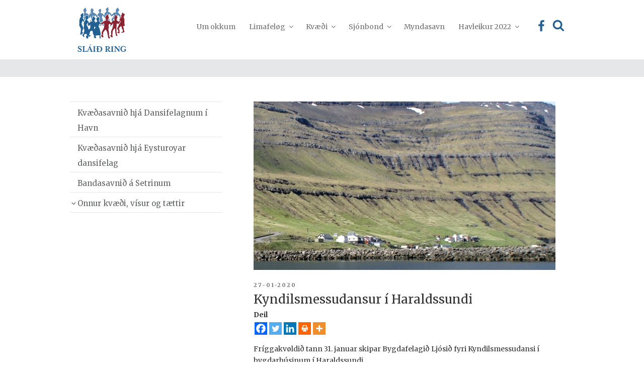

--- FILE ---
content_type: image/svg+xml
request_url: https://sr.fo/wp-content/uploads/2018/08/Limafel%C3%B8g.svg
body_size: 484
content:
<svg id="Layer_1" data-name="Layer 1" xmlns="http://www.w3.org/2000/svg" xmlns:xlink="http://www.w3.org/1999/xlink" viewBox="0 0 100 100"><defs><style>.cls-1{fill:none;}.cls-2{clip-path:url(#clip-path);}.cls-3{fill:#266092;}</style><clipPath id="clip-path"><rect class="cls-1" x="1.09" y="18.18" width="97.81" height="72.43"/></clipPath></defs><title>Artboard 2</title><g class="cls-2"><path class="cls-3" d="M39,57A15.7,15.7,0,0,1,34.24,45.7c0-.31,0-.6,0-.91-.3,0-.6,0-.91,0H17.06a16,16,0,0,0-16,16v8.56a49.92,49.92,0,0,0,8,3.5V66.12a.63.63,0,0,1,.81-.6l.86.27a.63.63,0,0,1,.44.6v7A50.11,50.11,0,0,0,22.7,75.35,19.17,19.17,0,0,1,39,57"/><path class="cls-3" d="M82.94,44.74H66.62c-.31,0-.61,0-.91,0,0,.3,0,.6,0,.91A15.7,15.7,0,0,1,61,57,19.17,19.17,0,0,1,77.3,75.35a50.36,50.36,0,0,0,11.49-1.91v-7a.63.63,0,0,1,.44-.6l.86-.27a.62.62,0,0,1,.81.6v6.65a50,50,0,0,0,8-3.5V60.72a16,16,0,0,0-16-16"/><path class="cls-3" d="M50,58.26A12.56,12.56,0,1,0,37.44,45.7,12.56,12.56,0,0,0,50,58.26"/><path class="cls-3" d="M58.16,59.93H41.84a16,16,0,0,0-16,16v8.56a50.09,50.09,0,0,0,8,3.5V81.31a.63.63,0,0,1,.81-.6l.86.27a.63.63,0,0,1,.44.6v7a50.57,50.57,0,0,0,28,0v-7a.63.63,0,0,1,.44-.6l.86-.27a.62.62,0,0,1,.81.6V88a50,50,0,0,0,8-3.5V75.9a16,16,0,0,0-16-16"/><path class="cls-3" d="M25.22,43.3A12.56,12.56,0,1,0,12.66,30.74,12.56,12.56,0,0,0,25.22,43.3"/><path class="cls-3" d="M62.22,30.74A12.56,12.56,0,1,0,74.78,18.18,12.56,12.56,0,0,0,62.22,30.74"/></g></svg>